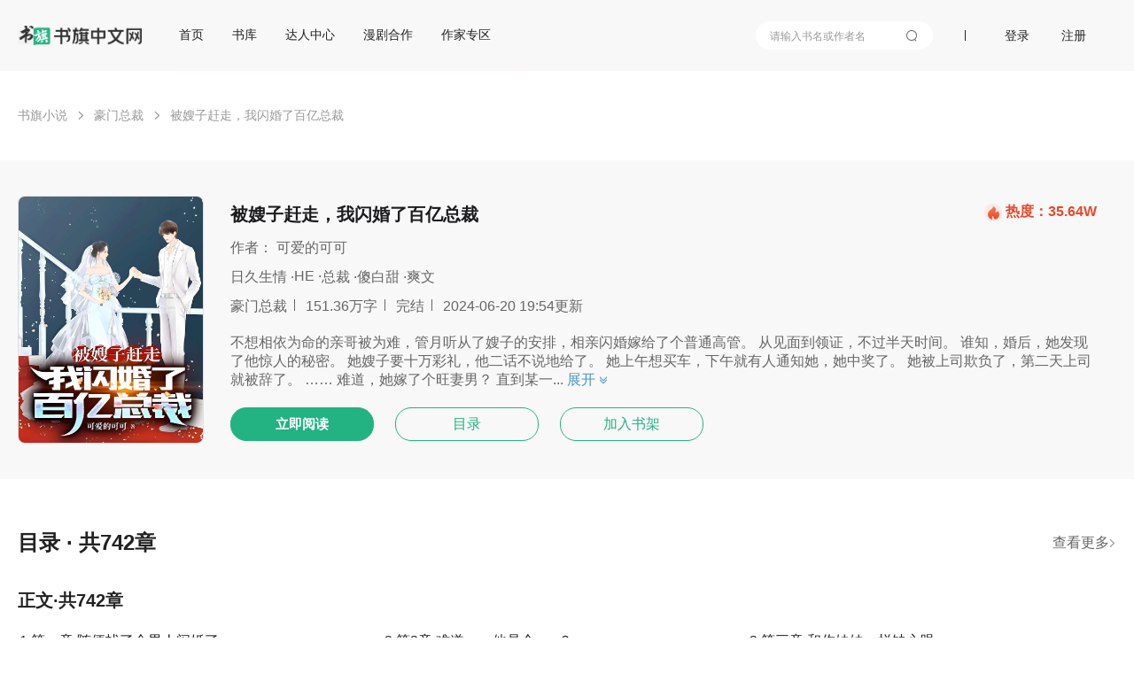

--- FILE ---
content_type: text/html; charset=utf-8
request_url: https://ognv.shuqi.com/book/8819065.html
body_size: 14778
content:
<!DOCTYPE html>
<html>
<head>
  <meta charset="utf-8">
  <meta http-equiv="X-UA-Compatible" content="IE=edge,chrome=1">
  <base target="_self" />
  <title>《被嫂子赶走，我闪婚了百亿总裁》最新章节免费阅读_可爱的可可_管月_书旗小说_全网首发</title>
  <meta name="robots" content="all"/>
  <meta name="googlebot" content="all"/>
  <meta name="baiduspider" content="all"/>
  <meta name="description" content="“被嫂子赶走，我闪婚了百亿总裁”是作者可爱的可可的优质作品，书籍的主角是管月，您可以在书旗小说在线免费阅读《被嫂子赶走，我闪婚了百亿总裁》的全部内容。">
  <meta name="keywords" content="被嫂子赶走，我闪婚了百亿总裁，被嫂子赶走，我闪婚了百亿总裁最新章，被嫂子赶走，我闪婚了百亿总裁目录，被嫂子赶走，我闪婚了百亿总裁在线阅读，可爱的可可，管月，豪门总裁">
  <meta name="data-spm" content="aliwx">
  <meta http-equiv="Cache-Control" content="no-transform" />
  <meta name="applicable-device" content="pc">
  
  
  <script id="beacon-aplus" src="//g.alicdn.com/alilog/mlog/aplus_wap.js" exparams=""></script>
  <!-- <meta name="aplus-waiting" content="MAN"> -->

  <script src="//g.alicdn.com/AWSC/AWSC/awsc.js"></script>
  <script>
  !(function(j,a,g){j.__itrace_conf = {bid: 'jmzppzh8-k197no8z',rel: '', plugins:['jserror','interface','perf','resource','blank']};var b = a.createElement("script");var d = a.getElementsByTagName("script")[0];b.type = "text/javascript";b.crossorigin = true;b.async = true;b.onload = function(){j.__itrace && j.__itrace.setReady()};d.parentNode.insertBefore(b,d);b.src = g})(window, document, "https://g.alicdn.com/woodpeckerx/itrace-next/itrace.iife.js")
  </script>
  <script>
    var umidToken = "defaultToken1_um_not_loaded@@"+ location.href +"@@"+new Date().getTime();
    AWSC.use("um", function (state, umModule) {
        if(state === "loaded") {
            umidToken = "defaultToken3_init_callback_not_called@@"+ location.href +"@@"+new Date().getTime();
            umModule.init({
                appName: 'use appname get from registration',
            }, function (initState, result) {
                if(initState === 'success') {
                    umidToken = result.tn;
                }else{
                    umidToken = "defaultToken4_init_failed with "+initState+"@@"+ location.href +"@@"+new Date().getTime();
                }
            }
            );
        }else{
            umidToken = "defaultToken2_load_failed with "+state+"@@"+ location.href +"@@"+new Date().getTime();
        }
    })
  </script>
  

  <link rel="stylesheet" href="/css/global.css?v=2026.01.19.1"/>
  <link rel="stylesheet" href="/css/compontent/web-top.css?v=2026.01.19.1"/>
	<link rel="stylesheet" href="/css/compontent/web-navs.css?v=2026.01.19.1"/>
  <link rel="stylesheet" href="/css/compontent/web-bottom.css?v=2026.01.19.1"/>
  <link rel="stylesheet" href="/css/compontent/web-backtop.css?v=2026.01.19.1"/>
  <link rel="stylesheet" href="/css/compontent/popup-window.css?v=2026.01.19.1"/>
  
<meta name="mobile-agent" content="format=html5;url=https://t.shuqi.com/book/8819065">
<link rel="stylesheet" href="/css/compontent/ranks.css?v=2026.01.19.1" />
<link rel="stylesheet" href="/css/cover.css?v=2026.01.19.1"/>

  <script>
    var _hmt = _hmt || [];
    (function() {
      var hm = document.createElement("script");
      hm.src = "https://hm.baidu.com/hm.js?5168aa45c99343e44a3a8ed3019082e3";
      var s = document.getElementsByTagName("script")[0]; 
      s.parentNode.insertBefore(hm, s);
    })();
  </script>    
</head>
<body data-spm="cover"">


<div class="page-container">
	
	<div class="comp-web-top js-webTop">
		<div class="cp-wt-top-box page-width" style="display: flex-block">
			<div class="prompt login hide js-promptLogin">
				<div class="window">
					<span class="close js-close"></span>
					<h3>账号登录</h3>
					<input type="text" placeholder="请输入手机号" class="iphone js-phone" />
					<input type="password" placeholder="请输入密码" class="pwd js-pwd" />
					<div id="js-noCaptcha-login" class="checkbar" style="margin-bottom: 20px"></div>
					<div class="phonecode js-phonecode" style="display:none;">
						<span class="code-btn js-code-btn">发送验证码</span>
						<input type="text" class="code js-code" placeholder="请输入手机验证码" />
						<span class="toast js-code-success-toast" style="display:none;"></span>
					</div>
					
					<!--<div class="yzcode">
						<img src="" class="js-codeImg" />
						<input type="text" class="js-code" placeholder="请输入验证码" />
					</div>-->
					<p class="inter">登录账号即代表您已阅读过、了解并接受<a href="/about/yhfwxy" target="_blank">《书旗用户服务协议》</a>、<a href="/about/ysq" target="_blank">《隐私保护政策》</a><span class="select js-accept"></span></p>
					<div class="submit js-entry unable">登录</div>
					<p class="operates"><span class="js-toReg">注册账号</span><span class="js-forget">忘记密码</span></p>
					<div class="notice phone js-phoneError" style="position: absolute;top: 45%;"></div>
					<div class="notice pwd js-pwdError" style="position: absolute;top: 45%;"></div>
					<div class="notice code js-codeError" style="position: absolute;top: 45%;"></div>
				</div>
			</div>
			<div class="prompt logup hide js-promptLogup">
				<div class="window">
					<span class="close js-close"></span>
					<h3>欢迎加入书旗大家庭</h3>
					<div class="js-inps">
						<input type="text" placeholder="请输入手机号" class="iphone js-phone" />
						<input type="password" placeholder="请输入密码" class="pwd js-pwd" />
						<input type="password" placeholder="请再次输入密码" class="repeat js-repeat" />
						<div class="checkbar" id="js-noCaptcha-logup">正在加载控件,请稍后</div>
						<input type="text" placeholder="滑动获取手机验证码" class="code js-code" />
						<p class="inter">注册账号即代表您已阅读过、了解并接受<a href="/about/yhfwxy" target="_blank">《书旗用户服务协议》</a>、<a href="/about/ysq" target="_blank">《隐私保护政策》</a><span class="select js-accept"></span></p>
						<div class="submit js-register unable">注册</div>
					</div>
					<div class="complete js-complete"></div>
					<div class="notice phone js-phoneError"></div>
					<div class="notice pwd js-pwdError"></div>
					<div class="notice repeat js-repeatError"></div>
					<div class="notice code js-codeError"></div>
				</div>
			</div>
			<div class="prompt forget hide js-promptForget">
				<div class="window">
					<span class="close js-close"></span>
					<h3>以后密码要牢记呦</h3>
					<div class="js-inps">
						<input type="text" placeholder="请输入手机号" class="iphone js-phone" />
						<div class="checkbar" id="js-noCaptcha-forget">正在加载控件,请稍后</div>
						<input type="text" placeholder="请输入手机验证码" class="code js-code" />
						<input type="password" placeholder="请输入8-16位密码，包含字母、数字和特殊字符" class="pwd js-pwd" />
						<input type="password" placeholder="请再次输入密码" class="repeat js-repeat" />
						<div class="complete js-complete"></div>
						<div class="submit js-lookfor">提交修改</div>
					</div>
					<div class="complete js-complete-success"></div>
					<div class="notice phone js-phoneError"></div>
					<div class="notice code js-codeError"></div>
					<div class="notice pwd js-pwdError"></div>
					<div class="notice repeat js-repeatError"></div>
				</div>
			</div>
			<div class="cp-wt-top-left">
				<a href="/"><span class="cp-wt-logo"></span></a>
				
				<div class="comp-web-navs js-comp-webNavs">
					<div class="cp-wn-navlist">
						
							
								<span class="item"><a href="/" >首页</a></span>
							
						
							
								<span class="item"><a href="/store" >书库</a></span>
							
						
							
								<span class="item"><a href="/render/m01tl0kk" target="_blank">达人中心</a></span>
							
						
							
								<span class="item"><a href="/comic/rule" target="_blank">漫剧合作</a></span>
							
						
							
								<span class="item"><a href="https://write.shuqi.com/" target="_blank">作家专区</a></span>
							
						
					</div>
				</div>
			</div>
			<div class="cp-wt-top-right js-comp-webNavs"">
				<span class="item search js-searchView cp-wn-navlist-input" data-clog="websearch">
					<input type="text" placeholder="请输入书名或作者名" class="inp js-searchInp" data-clog="input-input" />
					<i class="show-search-btn js-searchBtn"></i>
					<i class="close-btn hide js-closeBtn" data-clog="close-close"></i>
					<ul class="query-worlds js-worlds"></ul>
				</span>
				<div class="com-web-top-right-hr"></div>
				<div class="cp-wt-userinfo hide js-loginView">
					<div class="flag js-showOpers"></div>
					<ul class="opers hide js-operlist">
						<li data-to="ucenter">个人中心</li>
						<li data-to="shelf">我的书架</li>
						<!--% <li data-to="download">下载客户端</li> %-->
						<li data-to="logout">登出</li>
					</ul>
					<div class="img"><img class="js-userLogo" src="" /></div>
					<span class="nick js-userNick"></span>
				</div>
				<div class="cp-wt-operate hide js-operateView">
					<!--% <span class="login js-goDownload">下载客户端</span> %-->
					<!--% <span class="login js-goShelf">书架</span> %-->
					<span class="login js-login">登录</span>
					<span class="logup js-logup">注册</span>
				</div>
			</div>
		</div>
	</div>

	
	<div class="comp-web-backtop hide js-webBackTopView">
		<div class="comp-web-bt-width page-width">
			<div class="backtop-btn js-btn">返回顶部</div>
		</div>
	</div>


	<div class="breadline">
		<div class="page-width clear ">
			<a href="/">书旗小说</a><i></i>
			<a href="/label?label=%E8%B1%AA%E9%97%A8%E6%80%BB%E8%A3%81">豪门总裁</a><i></i>
			<span>被嫂子赶走，我闪婚了百亿总裁</span>
		</div>
	</div>

	<div class="infoarea" data-clog="base">
		
		<div class="view">
			<img src="https://img-tailor.11222.cn/bcv/720p/202406220917401044_sa.jpg" class="cover" />
			<div class="view-book-info">
				<div class="view-book-info-book-title-box">
					<span class="bname">被嫂子赶走，我闪婚了百亿总裁</span>
					<span class="bhot">
						<img src="/assets/cover/hot.png" />
						<span>热度：35.64W</span>
					</span>
				</div>
				<div class="bauthor">作者：
					<a href="/author/可爱的可可?aid=4674035">可爱的可可</a>
				</div>
				
				<div class="tags clear">
					
					
					<li><a href="/label?label=%E6%97%A5%E4%B9%85%E7%94%9F%E6%83%85">日久生情</a></li>
					
					<li><a href="/label?label=HE">HE</a></li>
					
					<li><a href="/label?label=%E6%80%BB%E8%A3%81">总裁</a></li>
					
					<li><a href="/label?label=%E5%82%BB%E7%99%BD%E7%94%9C">傻白甜</a></li>
					
					<li><a href="/label?label=%E7%88%BD%E6%96%87">爽文</a></li>
					
				</div>
				
				<div class="lastchapter clear">
					<li>豪门总裁</li>
					<li>151.36万字</li>
					<li>完结</li>
					<li>2024-06-20 19:54更新</li>
				</div>
				
				<p class="bookDesc">
					<span class="js-descContent">不想相依为命的亲哥被为难，管月听从了嫂子的安排，相亲闪婚嫁给了个普通高管。
从见面到领证，不过半天时间。
谁知，婚后，她发现了他惊人的秘密。
她嫂子要十万彩礼，他二话不说地给了。
她上午想买车，下午就有人通知她，她中奖了。
她被上司欺负了，第二天上司就被辞了。
……
难道，她嫁了个旺妻男？
直到某一...</span>
					<span class="show js-showDesc" data-text="不想相依为命的亲哥被为难，管月听从了嫂子的安排，相亲闪婚嫁给了个普通高管。
从见面到领证，不过半天时间。
谁知，婚后，她发现了他惊人的秘密。
她嫂子要十万彩礼，他二话不说地给了。
她上午想买车，下午就有人通知她，她中奖了。
她被上司欺负了，第二天上司就被辞了。
……
难道，她嫁了个旺妻男？
直到某一天，她在媒体上看到了自己的照片，上头明晃晃地标注了三个字，勒太太。
她才知道，原来她嫁了个首富。">展开</span>
				</p>
				

				<ul class="operates clear">
					<li class="read"><a target="_blank" href="/reader?bid=8819065" data-clog="read-read$$bid=8819065">立即阅读</a></li>
					<li ><a target="_blank" href="/chapter?bid=8819065" data-clog="catal-catal$$bid=8819065">目录</a></li>
					<li class="js-addShelf" data-clog="shelf-shelf$$bid=8819065">加入书架</li>
					
						
					
				</ul>
			</div>
		</div>
		
	</div>

	<div class="page-width clear">
		<div class="leftarea">

			<div class="comment-view js-commentView" data-clog="comment">
				<!--% //章节 %-->
				<div class="lastchapter" data-clog="base">
					<div class="titleline">
						<span class="title">目录 · 共742章</span>
						<a class="chapter-more" target="_blank" href="/chapter?bid=8819065" data-clog="catal-catal$$bid=8819065">查看更多&nbsp;&nbsp;</a>
					</div>

					
							
					
					
					
						<div class="cover_vol_name"><span>正文·共742章</span></div>
						<table class="cover_chapterul">
							 
								
								<tr>
								
									<td style="font-size: 16px; color: #222; margin-top: 32px; display: inline-block; width: 33.33%;">
										<a class="chapter-title" target="_blank" href="/reader?bid=8819065&amp;cid=1951125" data-clog="chapter$$chapterid=1951125&amp;bid=8819065">1.第一章 随便找了个男人闪婚了
									</a>
									</td>
								
								
										
								
							 
								
									<td style="font-size: 16px; color: #222; margin-top: 32px; display: inline-block; width: 33.33%;">
										<a class="chapter-title" target="_blank" href="/reader?bid=8819065&amp;cid=1951126" data-clog="chapter$$chapterid=1951126&amp;bid=8819065">2.第2章 难道……他是个gay？
									</a>
									</td>
								
								
										
								
							 
								
									<td style="font-size: 16px; color: #222; margin-top: 32px; display: inline-block; width: 33.33%;">
										<a class="chapter-title" target="_blank" href="/reader?bid=8819065&amp;cid=1951471" data-clog="chapter$$chapterid=1951471&amp;bid=8819065">3.第三章 和你妹妹一样缺心眼
									</a>
									</td>
								
								</tr>
								
								
										
								
							 
								
								<tr>
								
									<td style="font-size: 16px; color: #222; margin-top: 32px; display: inline-block; width: 33.33%;">
										<a class="chapter-title" target="_blank" href="/reader?bid=8819065&amp;cid=1951472" data-clog="chapter$$chapterid=1951472&amp;bid=8819065">4.第四章 算是她陪他演戏的报酬
									</a>
									</td>
								
								
										
								
							 
								
									<td style="font-size: 16px; color: #222; margin-top: 32px; display: inline-block; width: 33.33%;">
										<a class="chapter-title" target="_blank" href="/reader?bid=8819065&amp;cid=1951808" data-clog="chapter$$chapterid=1951808&amp;bid=8819065">5.第五章 他竟没忍心拒绝
									</a>
									</td>
								
								
										
								
							 
								
									<td style="font-size: 16px; color: #222; margin-top: 32px; display: inline-block; width: 33.33%;">
										<a class="chapter-title" target="_blank" href="/reader?bid=8819065&amp;cid=1951809" data-clog="chapter$$chapterid=1951809&amp;bid=8819065">6.第六章 嫂子，十万太多了
									</a>
									</td>
								
								</tr>
								
								
										
								
							 
								
								<tr>
								
									<td style="font-size: 16px; color: #222; margin-top: 32px; display: inline-block; width: 33.33%;">
										<a class="chapter-title" target="_blank" href="/reader?bid=8819065&amp;cid=1952016" data-clog="chapter$$chapterid=1952016&amp;bid=8819065">7.第七章 又不是什么洪水猛兽
									</a>
									</td>
								
								
										
								
							 
								
									<td style="font-size: 16px; color: #222; margin-top: 32px; display: inline-block; width: 33.33%;">
										<a class="chapter-title" target="_blank" href="/reader?bid=8819065&amp;cid=1952017" data-clog="chapter$$chapterid=1952017&amp;bid=8819065">8.第8章 这是他们间的……情趣？
									</a>
									</td>
								
								
										
								
							 
								
									<td style="font-size: 16px; color: #222; margin-top: 32px; display: inline-block; width: 33.33%;">
										<a class="chapter-title" target="_blank" href="/reader?bid=8819065&amp;cid=1954642" data-clog="chapter$$chapterid=1954642&amp;bid=8819065">9.第九章 不会已经知道靳少川的秘密了吧？
									</a>
									</td>
								
								</tr>
								
								
										
								
							 
								
								<tr>
								
									<td style="font-size: 16px; color: #222; margin-top: 32px; display: inline-block; width: 33.33%;">
										<a class="chapter-title" target="_blank" href="/reader?bid=8819065&amp;cid=1954643" data-clog="chapter$$chapterid=1954643&amp;bid=8819065">10.第十章 都是靠不正当手段得来的
									</a>
									</td>
								
								
										
								
							 
								
									<td style="font-size: 16px; color: #222; margin-top: 32px; display: inline-block; width: 33.33%;">
										<a class="chapter-title" target="_blank" href="/reader?bid=8819065&amp;cid=1955017" data-clog="chapter$$chapterid=1955017&amp;bid=8819065">11.第十一章 至于么，他又不是洪水猛兽章
									</a>
									</td>
								
								
										
								
							 
								
									<td style="font-size: 16px; color: #222; margin-top: 32px; display: inline-block; width: 33.33%;">
										<a class="chapter-title" target="_blank" href="/reader?bid=8819065&amp;cid=1955018" data-clog="chapter$$chapterid=1955018&amp;bid=8819065">12.第十二章 跟gay躺在一张床上，怪怪的
									</a>
									</td>
								
								</tr>
								
								
										
								
							 
								
								<tr>
								
									<td style="font-size: 16px; color: #222; margin-top: 32px; display: inline-block; width: 33.33%;">
										<a class="chapter-title" target="_blank" href="/reader?bid=8819065&amp;cid=1955219" data-clog="chapter$$chapterid=1955219&amp;bid=8819065">13.第十三章 人都见不到，这优势怎么发挥？
									</a>
									</td>
								
								
										
								
							 
								
									<td style="font-size: 16px; color: #222; margin-top: 32px; display: inline-block; width: 33.33%;">
										<a class="chapter-title" target="_blank" href="/reader?bid=8819065&amp;cid=1955220" data-clog="chapter$$chapterid=1955220&amp;bid=8819065">14.第十四章 有意还是无意
									</a>
									</td>
								
								
										
								
							 
								
									<td style="font-size: 16px; color: #222; margin-top: 32px; display: inline-block; width: 33.33%;">
										<a class="chapter-title" target="_blank" href="/reader?bid=8819065&amp;cid=1955854" data-clog="chapter$$chapterid=1955854&amp;bid=8819065">15.第十五章 留给这对新婚夫妻
									
										<i><img height="12" src="/assets/chapter/chapter_vip.png" /></i>
										
									</a>
									</td>
								
								</tr>
								
								
										
								
							 
								
								<tr>
								
									<td style="font-size: 16px; color: #222; margin-top: 32px; display: inline-block; width: 33.33%;">
										<a class="chapter-title" target="_blank" href="/reader?bid=8819065&amp;cid=1955855" data-clog="chapter$$chapterid=1955855&amp;bid=8819065">16.第十六章 青梅竹马的虐恋情深
									
										<i><img height="12" src="/assets/chapter/chapter_vip.png" /></i>
										
									</a>
									</td>
								
								
										
								
							 
								
									<td style="font-size: 16px; color: #222; margin-top: 32px; display: inline-block; width: 33.33%;">
										<a class="chapter-title" target="_blank" href="/reader?bid=8819065&amp;cid=1956777" data-clog="chapter$$chapterid=1956777&amp;bid=8819065">17.第十七章 一句话就划分了三人之间的关系
									
										<i><img height="12" src="/assets/chapter/chapter_vip.png" /></i>
										
									</a>
									</td>
								
								
										
								
							 
								
									<td style="font-size: 16px; color: #222; margin-top: 32px; display: inline-block; width: 33.33%;">
										<a class="chapter-title" target="_blank" href="/reader?bid=8819065&amp;cid=1956778" data-clog="chapter$$chapterid=1956778&amp;bid=8819065">18.第十八章 二十多年来说过最恶毒的话
									
										<i><img height="12" src="/assets/chapter/chapter_vip.png" /></i>
										
									</a>
									</td>
								
								</tr>
								
								
										
								
							 
								
								<tr>
								
									<td style="font-size: 16px; color: #222; margin-top: 32px; display: inline-block; width: 33.33%;">
										<a class="chapter-title" target="_blank" href="/reader?bid=8819065&amp;cid=1957103" data-clog="chapter$$chapterid=1957103&amp;bid=8819065">19.第十九章 是不是越界了？
									
										<i><img height="12" src="/assets/chapter/chapter_vip.png" /></i>
										
									</a>
									</td>
								
								
										
								
							 
								
									<td style="font-size: 16px; color: #222; margin-top: 32px; display: inline-block; width: 33.33%;">
										<a class="chapter-title" target="_blank" href="/reader?bid=8819065&amp;cid=1957104" data-clog="chapter$$chapterid=1957104&amp;bid=8819065">20.第二十章 怕什么，这是假的
									
										<i><img height="12" src="/assets/chapter/chapter_vip.png" /></i>
										
									</a>
									</td>
								
								
										
								
							 
								
									<td style="font-size: 16px; color: #222; margin-top: 32px; display: inline-block; width: 33.33%;">
										<a class="chapter-title" target="_blank" href="/reader?bid=8819065&amp;cid=1957883" data-clog="chapter$$chapterid=1957883&amp;bid=8819065">21.第二十一章 睡出来的成绩
									
										<i><img height="12" src="/assets/chapter/chapter_vip.png" /></i>
										
									</a>
									</td>
								
								</tr>
								
								
										
								
							 
								
								<tr>
								
									<td style="font-size: 16px; color: #222; margin-top: 32px; display: inline-block; width: 33.33%;">
										<a class="chapter-title" target="_blank" href="/reader?bid=8819065&amp;cid=1957884" data-clog="chapter$$chapterid=1957884&amp;bid=8819065">22.第二十二章 管月真想给她疯狂打call
									
										<i><img height="12" src="/assets/chapter/chapter_vip.png" /></i>
										
									</a>
									</td>
								
								
										
								
							 
								
									<td style="font-size: 16px; color: #222; margin-top: 32px; display: inline-block; width: 33.33%;">
										<a class="chapter-title" target="_blank" href="/reader?bid=8819065&amp;cid=1959056" data-clog="chapter$$chapterid=1959056&amp;bid=8819065">23.第二十三章 他自己都没有察觉到的温柔
									
										<i><img height="12" src="/assets/chapter/chapter_vip.png" /></i>
										
									</a>
									</td>
								
								
										
								
							 
								
									<td style="font-size: 16px; color: #222; margin-top: 32px; display: inline-block; width: 33.33%;">
										<a class="chapter-title" target="_blank" href="/reader?bid=8819065&amp;cid=1959057" data-clog="chapter$$chapterid=1959057&amp;bid=8819065">24.第二十四章 靳少川，她势在必得！
									
										<i><img height="12" src="/assets/chapter/chapter_vip.png" /></i>
										
									</a>
									</td>
								
								</tr>
								
								
										
								
							 
								
								<tr>
								
									<td style="font-size: 16px; color: #222; margin-top: 32px; display: inline-block; width: 33.33%;">
										<a class="chapter-title" target="_blank" href="/reader?bid=8819065&amp;cid=1959539" data-clog="chapter$$chapterid=1959539&amp;bid=8819065">25.第二十五章 看辆二手的电瓶车
									
										<i><img height="12" src="/assets/chapter/chapter_vip.png" /></i>
										
									</a>
									</td>
								
								
										
								
							 
								
									<td style="font-size: 16px; color: #222; margin-top: 32px; display: inline-block; width: 33.33%;">
										<a class="chapter-title" target="_blank" href="/reader?bid=8819065&amp;cid=1959540" data-clog="chapter$$chapterid=1959540&amp;bid=8819065">26.第二十六章 有什么好事庆祝？”
									
										<i><img height="12" src="/assets/chapter/chapter_vip.png" /></i>
										
									</a>
									</td>
								
								
										
								
							 
								
									<td style="font-size: 16px; color: #222; margin-top: 32px; display: inline-block; width: 33.33%;">
										<a class="chapter-title" target="_blank" href="/reader?bid=8819065&amp;cid=1959541" data-clog="chapter$$chapterid=1959541&amp;bid=8819065">27.第二十七章 打工人真难
									
										<i><img height="12" src="/assets/chapter/chapter_vip.png" /></i>
										
									</a>
									</td>
								
								</tr>
								
								
										
								
							 
								
								<tr>
								
									<td style="font-size: 16px; color: #222; margin-top: 32px; display: inline-block; width: 33.33%;">
										<a class="chapter-title" target="_blank" href="/reader?bid=8819065&amp;cid=1959542" data-clog="chapter$$chapterid=1959542&amp;bid=8819065">28.第二十八章 靳少川和靳东旭的关系？
									
										<i><img height="12" src="/assets/chapter/chapter_vip.png" /></i>
										
									</a>
									</td>
								
								
										
								
							 
								
									<td style="font-size: 16px; color: #222; margin-top: 32px; display: inline-block; width: 33.33%;">
										<a class="chapter-title" target="_blank" href="/reader?bid=8819065&amp;cid=1959812" data-clog="chapter$$chapterid=1959812&amp;bid=8819065">29.第二十九章 十万够干什么的？
									
										<i><img height="12" src="/assets/chapter/chapter_vip.png" /></i>
										
									</a>
									</td>
								
								
										
								
							 
								
									<td style="font-size: 16px; color: #222; margin-top: 32px; display: inline-block; width: 33.33%;">
										<a class="chapter-title" target="_blank" href="/reader?bid=8819065&amp;cid=1959813" data-clog="chapter$$chapterid=1959813&amp;bid=8819065">30.第三十章 她心虚的都不敢承认了！
									
										<i><img height="12" src="/assets/chapter/chapter_vip.png" /></i>
										
									</a>
									</td>
								
								</tr>
								
								
										
								
							
						</table>
					
				</div>
				<!--% // 评论 %-->
				<div class="titleline">
					<span class="title">
						书友评论
						
							<i>（2条）</i>
						
					</span>
					<span class="btn"><a target="_blank" href="/comment?bookid=8819065&amp;authorid=4674035" data-clog="all-all$$bid=8819065">查看全部评论&nbsp;&nbsp;</a></span>
				</div>
				<p class="pub-warning hide js-pubWarning">内容正在审核中，请耐心等待...</p>
				<div class="publish js-showPublishArea" data-clog="publish-publish$$bid=8819065">登录才能评论噢~</div>
				<div class="writearea hide js-commentTextarea">
					<textarea placeHolder="发表评论"></textarea>
					<div class="textinfo">
						<span class="wordcount js-words"></span>
						<span class="notice js-notice"></span>
						<span class="submit js-sendComment" data-clog="send-send$$bid=8819065">发送</span>
						<span class="abort js-commentAbort">取消</span>
					</div>
				</div>
				
				<ul class="comments js-commentList">
				<span class="toast js-code-success-toast" style="display:none;"></span>
					
					<li class="clear">
						<div class="comment">
							<div class="photo">
								<img src="/assets/common/user_image_default.png" />
							</div>
							<div class="username">书友86615</div>
							<div class="userlabel">
								
								
								
								
							</div>
							
							
							<p class="content js-textArea">为了虐女主什么都写</p>
							
							<div class="info">
								<span class="time">2024-01-14 16:10</span>
								<span class="good js-goodComment" data-clog="good-good$$bid=8819065" data-mid="1d8405fb3eec48ccba8c234929f39a0c">
									<span>0</span>
								</span>
								<span class="reply js-checkoutReply" data-mid="1d8405fb3eec48ccba8c234929f39a0c" data-uid="5143886615">
									0
								</span>
							</div>
						</div>
						<div class="js-replysView"></div>
					</li>
					
					<li class="clear">
						<div class="comment">
							<div class="photo">
								<img src="/assets/common/user_image_default.png" />
							</div>
							<div class="username">书友90928</div>
							<div class="userlabel">
								
								
								
								
							</div>
							
							
							<p class="content js-textArea">女主有时候挺让人无语的，家里密码是随便能让外人知道的？明知道她对男主有意思，前面都说不可深交，现在又心软，有点圣母了，后面这女的绝对要搞事[h]</p>
							
							<div class="info">
								<span class="time">2023-08-22 02:58</span>
								<span class="good js-goodComment" data-clog="good-good$$bid=8819065" data-mid="4a33bdd3f7dd410b85d69bab121ce0bc">
									<span>1</span>
								</span>
								<span class="reply js-checkoutReply" data-mid="4a33bdd3f7dd410b85d69bab121ce0bc" data-uid="1306690928">
									0
								</span>
							</div>
						</div>
						<div class="js-replysView"></div>
					</li>
					
				</ul>
				<!--% <div class="btn-toall">
					<a target="_blank" href="/comment?bookid=8819065&amp;authorid=4674035">查看全部 ></a>
				</div> %-->
				
			</div>
		</div>
	</div>

	<i class="page-data js-pageData">{&quot;authorId&quot;:&quot;4674035&quot;,&quot;authorName&quot;:&quot;可爱的可可&quot;,&quot;bookId&quot;:&quot;8819065&quot;,&quot;bookName&quot;:&quot;被嫂子赶走，我闪婚了百亿总裁&quot;,&quot;isAuthor&quot;:false}</i>

	
	<div class="comp-web-bottom">
		<div class="page-width">
			<p class="cp-wb-copyright clear cp-wb-links cp-wb-links-internal">
				<a href="/about/lxwm" rel="nofollow">联系我们</a>
				<a href="/about/gywm" rel="nofollow">关于书旗</a>
				<a href="/about/tgsm" rel="nofollow">投稿声明</a>
				<a href="https://render-web.shuqireader.com/render/sq-base/page/self_examine_doc/?serviceWorkerOn=1" target="_blank" rel="nofollow">自审制度</a>
				<a href="/about/bqsm" rel="nofollow">版权声明</a>
				<a href="/about/cjwt" rel="nofollow">常见问题</a>
				<a href="https://terms.alicdn.com/legal-agreement/terms/privacy_policy_full/20231020143115179/20231020143115179.html" target="_blank" rel="nofollow">隐私协议</a>
				<a href="https://terms.alicdn.com/legal-agreement/terms/suit_bu1_other/suit_bu1_other202009181421_79060.html" target="_blank" rel="nofollow">用户协议</a>
				<!--% <a href="http://weibo.com/aliwenxue" target="_blank">网站微博</a> %-->
			</p>
			<p class="cp-wb-copyright clear  cp-wb-links-outernal">
				友情链接：
				<a href="https://www.alibabagroup.com/cn/global/home" target="_blank" class="left">阿里巴巴集团</a>
				<a href="https://www.taobao.com" target="_blank">淘宝网</a>
				<a href="https://www.tmall.com" target="_blank">天猫</a>
				<a href="https://ju.taobao.com" target="_blank">聚划算</a>
				<a href="https://www.aliexpress.com" target="_blank">全球速卖通</a>
				<a href="https://www.alibaba.com" target="_blank">阿里巴巴国际交易市场</a>
				<a href="https://www.1688.com" target="_blank">1688</a>
				<a href="https://www.alimama.com" target="_blank">阿里妈妈</a>
				<a href="https://www.fliggy.com" target="_blank">飞猪</a>
				<a href="https://www.aliyun.com" target="_blank">阿里云</a>
				<a href="https://www.alios.cn" target="_blank">ALiOS</a>
				<a href="https://mobile.amap.com" target="_blank">高德</a>
				<a href="https://www.uc.cn" target="_blank">UC</a>
				<a href="https://www.umeng.com" target="_blank">友盟</a>
				<a href="https://www.xiami.com" target="_blank">虾米</a>
				<a href="https://www.damai.cn" target="_blank">大麦网</a>
				<a href="https://www.youku.com" target="_blank">优酷</a>
				<a href="https://www.dingtalk.com" target="_blank">钉钉</a>
				<a href="https://www.alipay.com" target="_blank">支付宝</a>
				<a href="http://www.alibabapictures.com" target="_blank">阿里影业</a>
				<a href="https://www.alihealth.cn" target="_blank">阿里健康</a>
				<a href="https://www.alisports.com" target="_blank">阿里体育</a>
				<a href="https://www.mybank.cn" target="_blank" class="left">网商银行</a>
			</p>
			<p class="cp-wb-copyright clear cp-wb-links-license">
				<span>网络文化经营许可证 粤网文[2023]1543-112号</span>
				<span><a href="https://beian.miit.gov.cn/#/Integrated/index" target="_blank">粤ICP备13078413号</a></span>
				<span>
				<a id="js-public-web-record-code-link" href="http://www.beian.gov.cn/portal/registerSystemInfo?recordcode=44010602000197" target="_blank">
					<img src="https://img-tailor.11222.cn/cms/upload/img/1663309378770666D93E4-A9AF-4CC7-87AD-D166DFC1B760.png"/>
					<span id="js-public-web-record-code">粤公网安备44010602000197号</span>
				</a>
				</span>
				<span>增值电信业务许可证 粤B2-20240136 出版物经营许可证 新出发穗批字第4401100762号</span>
			</p>
			<p class="cp-wb-copyright clear cp-wb-links-company">
				<span>©2015-2020 至远悦读（广州）文学信息技术有限公司 版权所有</span>
				<span>客服电话：400-109-3755</span>
				<span>
					<a style='margin-right:5px' href="https://img-tailor.11222.cn/cms/upload/img/16926911568121a7bf6d7-114c-414f-bf89-32400bfa4db0.jpg" target="_blank">营业执照</a>
				</span>
				<span style="display: inline-flex; vertical-align: bottom;">
					<a style='margin-right:5px' href="https://render-resource.11222.cn/public/pc-web/attachment/aliwx-license-v5.pdf" target="_blank">
						<img class="icon miitbeian" src="/assets/common/bottom_icon.png"></a><a href="http://www.12377.cn" target="_blank">
						<img class="icon miitbeian" src="[data-uri]"/>
					</a>
				</span>
				<span style="padding-left:5px">违法和不良信息举报 4001093755  kefu@idc.ucweb.com</span>
				<span style="color: #979797; line-height: 8px">|</span>
				<span>
					<a href="http://cs-center.uc.cn/wap/feedback/feedback/index?instance=shuqi_ycwx&uc_param_str=einibicppfmivefrlantcunwsssvjbktchnnsnddds" target="_blank" style=''>网络内容从业人员违法违规行为专项举报</a>
				</span>
			</p>
			<p class="cp-wb-copyright clear cp-wb-links-integrity">
				<span>廉正举报网址 https://zhixin.jubao.alibaba.com</span>
				<span>廉正举报邮箱 zhixinlzjb@alibaba-inc.com</span>
			</p>

			<!--% 
			<p class="cp-wb-copyright clear">
				<span class="left">请使用者仔细阅读书旗<a href="/about/yhfwxy" target="_blank">《书旗用户服务协议》</a>、<a href="/about/ysq" target="_blank">《隐私保护政策》</a>说明</span>
				<span class="right">地址：广州市天河区高普路38号620房（仅限办公）          电话：4001093755</span>
			</p> %-->
			<p class="cp-wb-copyright clear powerStatic">
				<!--% <span class="left" style="color:#FFF;height: 38px;">
					为保证更好的浏览效果，请使用Chrome或其他主流浏览器访问
				</span> %-->
				<span>本站部分作品的封面设计图系由作者自行上传，本站未进行任何人工编辑整理。若有侵犯您的知识产权，请及时<a href="/about/yhfwxy">通知</a></span>
			</p>
		</div>
	</div>

</div>



<script src="/js/jquery.js?v=2026.01.19.1"></script>
<script src="/js/jquery-migrate.js?v=2026.01.19.1"></script>
<script src="/js/jquery.ext.js?v=2026.01.19.1"></script>
<script src="/js/aplus_man.js?v=2026.01.19.1"></script>
<script src="//g.alicdn.com/sd/ctl/ctl.js" type="text/javascript"></script>
<script src="//render-resource.11222.cn/uni-op/modules/jsencrypt/jsencrypt.min.js"></script>
<script>
  ctl.config("PC");
</script>
<script src="/js/modules/fingerprint.js?v=2026.01.19.1"></script>
<script src="/js/modules/web-top.js?v=2026.01.19.1"></script>
<script src="/js/modules/web-navs.js?v=2026.01.19.1"></script>
<script src="/js/modules/web-backtop.js?v=2026.01.19.1"></script>
<script src="/js/modules/web-bottom.js?v=2026.01.19.1"></script>

<script src="/js/modules/ranks.js?v=2026.01.19.1"></script>
<script src="/js/cover.js?v=2026.01.19.1"></script>
<script src="/js/aplus_man.js?v=2026.01.19.1"></script>
<script>
if (window.Stat) {
	window.Stat.sendGoldPV('aliwx', 'cover')
}
</script>

<script>appConfig={"_":{"userId":""},"xhrUrl":{"walden":"https://content.shuqireader.com","shenma":"https://read.xiaoshuo1-sm.com","newshenma":"https://comment.alwx.alibaba.com","account":"https://account2.shuqireader.com","recharge":"https://pay.shuqireader.com","ssoaccount":"https://ocean.shuqireader.com","buy":"https://spend1.shuqireader.com","bookmark":"https://bookmark1.shuqireader.com","original":"https://ognv1.shuqireader.com","ticket":"https://andapi1.shuqireader.com","clientjaccount":"https://jaccount.shuqireader.com"},"secretKey":{"walden":"37e81a9d8f02596e1b895d07c171d5c9","account":"c56cf32e9a52a265ae47cd50570266cc","recharge":"272e8f54a63071a72d828ad3efdd2551","buy":"de59f09f72a6fed47729c6304979a06d","original":"57199319ab9d9bda1981a1438494c08f","ticket":"b1415c0d115c8e279d251d1b9268a6bf","jaccount":"01f87b8191cfe99621eef2e2ec6de2b9","ssoaccount":"eefc4798f28ea41622487ad80ef7e81c","tmbookstoreKey":"3c5316763c1c00f14954ec5f8237b296"},"logPageName":{"":"首页","/boy":"男频","/girl":"女频","/cartoon":"二次元","/rank":"排行榜","/ranklist":"排行榜详情页","/store":"书库页","/search":"搜索结果页","/cover":"封面页","/chapter":"目录页","/label":"标签页","/reader":"阅读页","/ucenter":"个人中心页","/mycomment":"我的评论详情页","/recharge":"充值页","/comment":"书籍评论详情页","/record":"充值购买记录页","/download":"客户端下载页","/shelf":"书架页","/authormain":"作者主页","/ticketrank":"月票推荐票榜","/authorwelfare":"作者福利页","/excellence":"版权推荐主页","/excecover":"版权推荐详情页","/about/lxwm":"联系我们","/about/gywm":"关于我们","/about/tgsm":"投稿声明","/about/ysq":"隐私权","/about/yhfwxy":"用户服务协议","/about/cjwt":"常见问题","/login":"登录","/hotRecommend":"爆款推荐","/query":"KOC关键词中间页"},"pc_version":"1.0"}</script></body>
</html><script>window.RSAPUBKEY="MIIBIjANBgkqhkiG9w0BAQEFAAOCAQ8AMIIBCgKCAQEAvcAl5YYZvcoIGuJQJ27iToCTA8OIzZI8bWOXIFwVsmTiOZEcpXK8wIDyhcEyZ0XqmhK95PUUBHaIJjQ0cqnZrSQeGsY5uxgTSn2KaVcLdxKekRIL4ku9soW2eVgT1/zgsQLjbzSFOjrRr4ZpSlQKa2zzVXqMLCy+H3JAc18riD1UixqGBK+7Wej88JGU3/J9sW3JX8bJgkmvHTvylSMyf4NqiqF8bKqKD8M7KlsYEhHj8fuLCVJmnOVQfdq734c+yM0NXEnImgyN0jdVS8qYtEYDx7RLL9F6B2z8Ze8OCClFyngl4P17i7ITCfgGHJXgkPGZ6NAaniu2sLXgIluvnwIDAQAB"</script>

--- FILE ---
content_type: text/css; charset=utf-8
request_url: https://ognv.shuqi.com/css/compontent/web-backtop.css?v=2026.01.19.1
body_size: 310
content:
.comp-web-backtop{width:100%;height:0px;position:fixed;z-index:10;left:0;bottom:224px;font-size:12px}.comp-web-backtop .comp-web-bt-width .backtop-btn{cursor:pointer;background:url(/assets/common/back_top.png) no-repeat center top;background-size:60px 60px;padding-top:50px;line-height:30px;float:right;text-align:center;color:#d6dbe0}.comp-web-backtop .comp-web-bt-width .backtop-btn:hover{color:#87898b}

/*# sourceMappingURL=web-backtop.css.map */

--- FILE ---
content_type: text/css; charset=utf-8
request_url: https://ognv.shuqi.com/css/compontent/ranks.css?v=2026.01.19.1
body_size: 712
content:
.comp-ranks,.comp-ranks.normal{width:100%}.comp-ranks .cp-ranks-navs,.comp-ranks.normal .cp-ranks-navs{width:100%;height:34px;line-height:34px;display:flex;font-size:14px;border-bottom:1px solid #d6dbe0;text-align:center;color:#999}.comp-ranks .cp-ranks-navs li,.comp-ranks.normal .cp-ranks-navs li{flex:1;height:100%;cursor:pointer}.comp-ranks .cp-ranks-navs li.active,.comp-ranks.normal .cp-ranks-navs li.active{font-weight:bold;color:#1d1e20;position:relative}.comp-ranks .cp-ranks-navs li.active:after,.comp-ranks.normal .cp-ranks-navs li.active:after{content:"";position:absolute;bottom:-1px;left:50%;transform:translateX(-50%);width:100%;height:3px;background:#f37315}.comp-ranks .cp-ranks-navs.alone,.comp-ranks.normal .cp-ranks-navs.alone{text-align:left}.comp-ranks .cp-ranks-list,.comp-ranks.normal .cp-ranks-list{width:100%;margin-top:20px}.comp-ranks .cp-ranks-list li,.comp-ranks.normal .cp-ranks-list li{line-height:18px;margin-bottom:16px;color:#1d1e20;font-size:13px}.comp-ranks .cp-ranks-list li .title,.comp-ranks.normal .cp-ranks-list li .title{position:relative;width:100%;box-sizing:border-box;padding-left:24px;height:18px;overflow:hidden;text-overflow:ellipsis;white-space:nowrap}.comp-ranks .cp-ranks-list li .title i.no,.comp-ranks.normal .cp-ranks-list li .title i.no{color:#fff;width:18px;height:18px;position:absolute;left:0;top:0;border-radius:50%;font-size:12px;text-align:center;background-color:#d2d2d2;font-style:normal}.comp-ranks .cp-ranks-list li .info,.comp-ranks.normal .cp-ranks-list li .info{width:100%;height:103px;position:relative;box-sizing:border-box;padding-left:92px;margin-top:10px;overflow:hidden}.comp-ranks .cp-ranks-list li .info .cover,.comp-ranks.normal .cp-ranks-list li .info .cover{height:100%;width:82px;position:absolute;left:0;top:0;background-color:#eee}.comp-ranks .cp-ranks-list li .info .auth,.comp-ranks.normal .cp-ranks-list li .info .auth{width:100%;overflow:hidden;height:14px;line-height:14px;color:#999999;margin-top:10px}.comp-ranks .cp-ranks-list li .info .desc,.comp-ranks.normal .cp-ranks-list li .info .desc{height:66px;line-height:22px;font-size:12px;color:#999;text-align:justify;margin-top:14px;overflow:hidden;text-overflow:ellipsis;display:-webkit-box;-webkit-line-clamp:3;-webkit-box-orient:vertical}.comp-ranks .cp-ranks-list li:last-child,.comp-ranks.normal .cp-ranks-list li:last-child{margin-bottom:0}.comp-ranks .cp-ranks-list li:nth-child(1) i.no,.comp-ranks .cp-ranks-list li:nth-child(2) i.no,.comp-ranks .cp-ranks-list li:nth-child(3) i.no,.comp-ranks.normal .cp-ranks-list li:nth-child(1) i.no,.comp-ranks.normal .cp-ranks-list li:nth-child(2) i.no,.comp-ranks.normal .cp-ranks-list li:nth-child(3) i.no{background-color:#f37315}.comp-ranks.pink .cp-ranks-navs li:after{background:#ff5e79}.comp-ranks.pink .cp-ranks-list li:nth-child(1) i.no,.comp-ranks.pink .cp-ranks-list li:nth-child(2) i.no,.comp-ranks.pink .cp-ranks-list li:nth-child(3) i.no{background-color:#ff5e79}.comp-ranks.blue .cp-ranks-navs li:after{background:#6bd6df}.comp-ranks.blue .cp-ranks-list li:nth-child(1) i.no,.comp-ranks.blue .cp-ranks-list li:nth-child(2) i.no,.comp-ranks.blue .cp-ranks-list li:nth-child(3) i.no{background-color:#6bd6df}.comp-ranks.gold .cp-ranks-navs li:after{background:#ffd800}.comp-ranks.gold .cp-ranks-list li:nth-child(1) i.no,.comp-ranks.gold .cp-ranks-list li:nth-child(2) i.no,.comp-ranks.gold .cp-ranks-list li:nth-child(3) i.no{background-color:#ffd800}

/*# sourceMappingURL=ranks.css.map */

--- FILE ---
content_type: application/javascript
request_url: https://log.mmstat.com/eg.js?t=1768845476638
body_size: 82
content:
window.goldlog=(window.goldlog||{});goldlog.Etag="pl71IdgeoBMCARLZgMQmKwwx";goldlog.stag=2;

--- FILE ---
content_type: application/javascript
request_url: https://log.mmstat.com/eg.js?t=1768845482703
body_size: -75
content:
window.goldlog=(window.goldlog||{});goldlog.Etag="p171IXMGJQoCARLZgMTkOpqG";goldlog.stag=1;